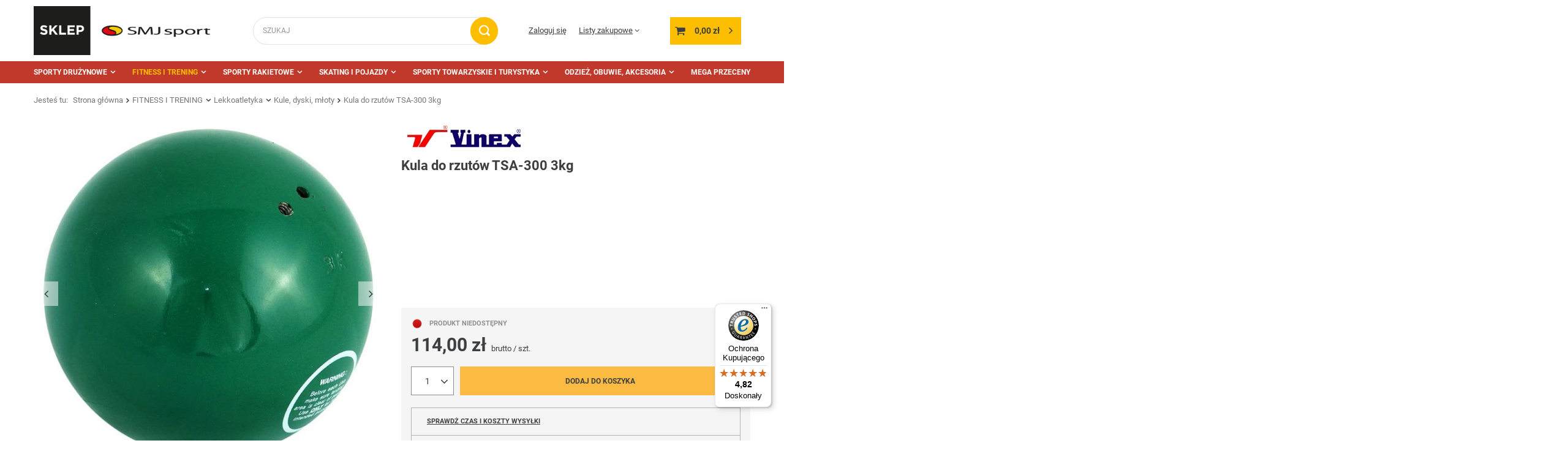

--- FILE ---
content_type: text/html; charset=utf-8
request_url: https://sklepsmjsport.pl/pl/products/kula-do-rzutow-tsa-300-3kg-8463.html
body_size: 20656
content:
<!DOCTYPE html>
<html lang="pl" class="--freeShipping --vat --gross " ><head><meta name='viewport' content='user-scalable=no, initial-scale = 1.0, maximum-scale = 1.0, width=device-width, viewport-fit=cover'/> <link rel="preload" crossorigin="anonymous" as="font" href="/gfx/standards/fontello.woff?v=2"><meta http-equiv="Content-Type" content="text/html; charset=utf-8"><meta http-equiv="X-UA-Compatible" content="IE=edge"><title>Kula do rzutów TSA-300 3kg  - SMJ Sport sklep sportowy</title><meta name="keywords" content=""><meta name="description" content="Kup Kula do rzutów TSA-300 3kg w najlepszej cenie 114,00 zł  w sklepie sportowym SMJ Sport."><link rel="icon" href="/gfx/pol/favicon.ico"><meta name="theme-color" content="#FBBA42"><meta name="msapplication-navbutton-color" content="#FBBA42"><meta name="apple-mobile-web-app-status-bar-style" content="#FBBA42"><link rel="preload stylesheet" as="style" href="/gfx/pol/style.css.gzip?r=1701790909"><script>var app_shop={urls:{prefix:'data="/gfx/'.replace('data="', '')+'pol/',graphql:'/graphql/v1/'},vars:{priceType:'gross',priceTypeVat:true,productDeliveryTimeAndAvailabilityWithBasket:false,geoipCountryCode:'US',},txt:{priceTypeText:' brutto',},fn:{},fnrun:{},files:[],graphql:{}};const getCookieByName=(name)=>{const value=`; ${document.cookie}`;const parts = value.split(`; ${name}=`);if(parts.length === 2) return parts.pop().split(';').shift();return false;};if(getCookieByName('freeeshipping_clicked')){document.documentElement.classList.remove('--freeShipping');}if(getCookieByName('rabateCode_clicked')){document.documentElement.classList.remove('--rabateCode');}</script><meta name="robots" content="index,follow"><meta name="rating" content="general"><meta name="Author" content="Sklep SMJ sport na bazie IdoSell (www.idosell.com/shop).">
<!-- Begin LoginOptions html -->

<style>
#client_new_social .service_item[data-name="service_Apple"]:before, 
#cookie_login_social_more .service_item[data-name="service_Apple"]:before,
.oscop_contact .oscop_login__service[data-service="Apple"]:before {
    display: block;
    height: 2.6rem;
    content: url('/gfx/standards/apple.svg?r=1743165583');
}
.oscop_contact .oscop_login__service[data-service="Apple"]:before {
    height: auto;
    transform: scale(0.8);
}
#client_new_social .service_item[data-name="service_Apple"]:has(img.service_icon):before,
#cookie_login_social_more .service_item[data-name="service_Apple"]:has(img.service_icon):before,
.oscop_contact .oscop_login__service[data-service="Apple"]:has(img.service_icon):before {
    display: none;
}
</style>

<!-- End LoginOptions html -->

<!-- Open Graph -->
<meta property="og:type" content="website"><meta property="og:url" content="https://sklepsmjsport.pl/pl/products/kula-do-rzutow-tsa-300-3kg-8463.html
"><meta property="og:title" content="Kula do rzutów TSA-300 3kg"><meta property="og:site_name" content="Sklep SMJ sport"><meta property="og:locale" content="pl_PL"><meta property="og:image" content="https://sklepsmjsport.pl/hpeciai/78115d9b46211a3f78b771afc53fe6e3/pol_pl_Kula-do-rzutow-TSA-300-3kg-8463_2.jpg"><meta property="og:image:width" content="604"><meta property="og:image:height" content="600"><link rel="manifest" href="https://sklepsmjsport.pl/data/include/pwa/3/manifest.json?t=3"><meta name="apple-mobile-web-app-capable" content="yes"><meta name="apple-mobile-web-app-status-bar-style" content="black"><meta name="apple-mobile-web-app-title" content="sklepsmjsport.pl"><link rel="apple-touch-icon" href="/data/include/pwa/3/icon-128.png"><link rel="apple-touch-startup-image" href="/data/include/pwa/3/logo-512.png" /><meta name="msapplication-TileImage" content="/data/include/pwa/3/icon-144.png"><meta name="msapplication-TileColor" content="#2F3BA2"><meta name="msapplication-starturl" content="/"><script type="application/javascript">var _adblock = true;</script><script async src="/data/include/advertising.js"></script><script type="application/javascript">var statusPWA = {
                online: {
                    txt: "Połączono z internetem",
                    bg: "#5fa341"
                },
                offline: {
                    txt: "Brak połączenia z internetem",
                    bg: "#eb5467"
                }
            }</script><script async type="application/javascript" src="/ajax/js/pwa_online_bar.js?v=1&r=6"></script><script type="application/javascript" src="/ajax/js/webpush_subscription.js?v=1&r=4"></script><script type="application/javascript">WebPushHandler.publicKey = 'BOQxpeBXAsOUJrWrQRQ/ybzvBAsK42gEOyBuTWrvjTsNfoeMRSW/ytaFePKfyl1hsyfvD5v23ZI5ycM/AbVxj9w=';WebPushHandler.version = '1';WebPushHandler.setPermissionValue();</script><script >
window.dataLayer = window.dataLayer || [];
window.gtag = function gtag() {
dataLayer.push(arguments);
}
gtag('consent', 'default', {
'ad_storage': 'denied',
'analytics_storage': 'denied',
'ad_personalization': 'denied',
'ad_user_data': 'denied',
'wait_for_update': 500
});

gtag('set', 'ads_data_redaction', true);
</script><script id="iaiscript_1" data-requirements="W10=" data-ga4_sel="ga4script">
window.iaiscript_1 = `<${'script'}  class='google_consent_mode_update'>
gtag('consent', 'update', {
'ad_storage': 'denied',
'analytics_storage': 'denied',
'ad_personalization': 'denied',
'ad_user_data': 'denied'
});
</${'script'}>`;
</script>
<!-- End Open Graph -->

<link rel="canonical" href="https://sklepsmjsport.pl/pl/products/kula-do-rzutow-tsa-300-3kg-8463.html" />

                <!-- Global site tag (gtag.js) -->
                <script  async src="https://www.googletagmanager.com/gtag/js?id=AW-739468867"></script>
                <script >
                    window.dataLayer = window.dataLayer || [];
                    window.gtag = function gtag(){dataLayer.push(arguments);}
                    gtag('js', new Date());
                    
                    gtag('config', 'AW-739468867', {"allow_enhanced_conversions":true});

                </script>
                <link rel="stylesheet" type="text/css" href="/data/designs/62a1d4ed0a8d32.72235777_9/gfx/pol/custom.css.gzip?r=1701790955">
<!-- Begin additional html or js -->


<!--4|3|2-->
<style>#client_cards {display: none}</style>
<!--5|3|3-->
<style>#points_login {display: none;</style>
<!--6|3|2-->
<style>#products_login width:100%;</style>
<!--13|3|7-->
<script>
  !function(f,b,e,v,n,t,s)
  {if(f.fbq)return;n=f.fbq=function(){n.callMethod?
  n.callMethod.apply(n,arguments):n.queue.push(arguments)};
  if(!f._fbq)f._fbq=n;n.push=n;n.loaded=!0;n.version='2.0';
  n.queue=[];t=b.createElement(e);t.async=!0;
  t.src=v;s=b.getElementsByTagName(e)[0];
  s.parentNode.insertBefore(t,s)}(window, document,'script',
  'https://connect.facebook.net/en_US/fbevents.js');
  fbq('init', '389141304805230');
  fbq('track', 'PageView');
</script>
<noscript><img height="1" width="1" style="display:none"
  src="https://www.facebook.com/tr?id=389141304805230&ev=PageView&noscript=1"
/></noscript>


<!-- End additional html or js -->
<script>(function(w,d,s,i,dl){w._ceneo = w._ceneo || function () {
w._ceneo.e = w._ceneo.e || []; w._ceneo.e.push(arguments); };
w._ceneo.e = w._ceneo.e || [];dl=dl===undefined?"dataLayer":dl;
const f = d.getElementsByTagName(s)[0], j = d.createElement(s); j.defer = true;
j.src = "https://ssl.ceneo.pl/ct/v5/script.js?accountGuid=" + i + "&t=" +
Date.now() + (dl ? "&dl=" + dl : ""); f.parentNode.insertBefore(j, f);
})(window, document, "script", "b85b6849-886e-4f05-8afe-98c6fe6bb979");</script>
                <script>
                if (window.ApplePaySession && window.ApplePaySession.canMakePayments()) {
                    var applePayAvailabilityExpires = new Date();
                    applePayAvailabilityExpires.setTime(applePayAvailabilityExpires.getTime() + 2592000000); //30 days
                    document.cookie = 'applePayAvailability=yes; expires=' + applePayAvailabilityExpires.toUTCString() + '; path=/;secure;'
                    var scriptAppleJs = document.createElement('script');
                    scriptAppleJs.src = "/ajax/js/apple.js?v=3";
                    if (document.readyState === "interactive" || document.readyState === "complete") {
                          document.body.append(scriptAppleJs);
                    } else {
                        document.addEventListener("DOMContentLoaded", () => {
                            document.body.append(scriptAppleJs);
                        });  
                    }
                } else {
                    document.cookie = 'applePayAvailability=no; path=/;secure;'
                }
                </script>
                                <script>
                var listenerFn = function(event) {
                    if (event.origin !== "https://payment.idosell.com")
                        return;
                    
                    var isString = (typeof event.data === 'string' || event.data instanceof String);
                    if (!isString) return;
                    try {
                        var eventData = JSON.parse(event.data);
                    } catch (e) {
                        return;
                    }
                    if (!eventData) { return; }                                            
                    if (eventData.isError) { return; }
                    if (eventData.action != 'isReadyToPay') {return; }
                    
                    if (eventData.result.result && eventData.result.paymentMethodPresent) {
                        var googlePayAvailabilityExpires = new Date();
                        googlePayAvailabilityExpires.setTime(googlePayAvailabilityExpires.getTime() + 2592000000); //30 days
                        document.cookie = 'googlePayAvailability=yes; expires=' + googlePayAvailabilityExpires.toUTCString() + '; path=/;secure;'
                    } else {
                        document.cookie = 'googlePayAvailability=no; path=/;secure;'
                    }                                            
                }     
                if (!window.isAdded)
                {                                        
                    if (window.oldListener != null) {
                         window.removeEventListener('message', window.oldListener);
                    }                        
                    window.addEventListener('message', listenerFn);
                    window.oldListener = listenerFn;                                      
                       
                    const iframe = document.createElement('iframe');
                    iframe.src = "https://payment.idosell.com/assets/html/checkGooglePayAvailability.html?origin=https%3A%2F%2Fsklepsmjsport.pl";
                    iframe.style.display = 'none';                                            

                    if (document.readyState === "interactive" || document.readyState === "complete") {
                          if (!window.isAdded) {
                              window.isAdded = true;
                              document.body.append(iframe);
                          }
                    } else {
                        document.addEventListener("DOMContentLoaded", () => {
                            if (!window.isAdded) {
                              window.isAdded = true;
                              document.body.append(iframe);
                          }
                        });  
                    }  
                }
                </script>
                <script>let paypalDate = new Date();
                    paypalDate.setTime(paypalDate.getTime() + 86400000);
                    document.cookie = 'payPalAvailability_PLN=-1; expires=' + paypalDate.getTime() + '; path=/; secure';
                </script><script src="/data/gzipFile/expressCheckout.js.gz"></script><link rel="preload" as="image" href="/hpeciai/d09c7057b9dd6c6a2e180932556f8fc4/pol_pm_Kula-do-rzutow-TSA-300-3kg-8463_2.jpg"><style>
							#photos_slider[data-skeleton] .photos__link:before {
								padding-top: calc(600/604* 100%);
							}
							@media (min-width: 979px) {.photos__slider[data-skeleton] .photos__figure:not(.--nav):first-child .photos__link {
								max-height: 600px;
							}}
						</style></head><body><div id="container" class="projector_page container max-width-1200"><header class=" commercial_banner"><script class="ajaxLoad">
                app_shop.vars.vat_registered = "true";
                app_shop.vars.currency_format = "###,##0.00";
                
                    app_shop.vars.currency_before_value = false;
                
                    app_shop.vars.currency_space = true;
                
                app_shop.vars.symbol = "zł";
                app_shop.vars.id= "PLN";
                app_shop.vars.baseurl = "http://sklepsmjsport.pl/";
                app_shop.vars.sslurl= "https://sklepsmjsport.pl/";
                app_shop.vars.curr_url= "%2Fpl%2Fproducts%2Fkula-do-rzutow-tsa-300-3kg-8463.html";
                

                var currency_decimal_separator = ',';
                var currency_grouping_separator = ' ';

                
                    app_shop.vars.blacklist_extension = ["exe","com","swf","js","php"];
                
                    app_shop.vars.blacklist_mime = ["application/javascript","application/octet-stream","message/http","text/javascript","application/x-deb","application/x-javascript","application/x-shockwave-flash","application/x-msdownload"];
                
                    app_shop.urls.contact = "/pl/contact.html";
                </script><div id="viewType" style="display:none"></div><div id="logo" class="d-flex align-items-center" data-bg="/data/gfx/mask/pol/top_3_big.png"><a href="/" target="_self"><img src="/data/gfx/mask/pol/logo_3_big.png" alt="smjsport sklep sportowy" width="415" height="109"></a></div><form action="https://sklepsmjsport.pl/pl/search.html" method="get" id="menu_search" class="menu_search"><a href="#showSearchForm" class="menu_search__mobile"></a><div class="menu_search__block"><div class="menu_search__item --input"><input class="menu_search__input" type="text" name="text" autocomplete="off" placeholder="SZUKAJ"><button class="menu_search__submit" type="submit"></button></div><div class="menu_search__item --results search_result"></div></div></form><div id="menu_settings" class="align-items-center justify-content-center justify-content-lg-end"><div id="menu_additional"><a class="account_link" href="https://sklepsmjsport.pl/pl/login.html">Zaloguj się</a><div class="shopping_list_top" data-empty="true"><a href="https://sklepsmjsport.pl/pl/shoppinglist" class="wishlist_link slt_link">Listy zakupowe</a><div class="slt_lists"><ul class="slt_lists__nav"><li class="slt_lists__nav_item" data-list_skeleton="true" data-list_id="true" data-shared="true"><a class="slt_lists__nav_link" data-list_href="true"><span class="slt_lists__nav_name" data-list_name="true"></span><span class="slt_lists__count" data-list_count="true">0</span></a></li></ul><span class="slt_lists__empty">Dodaj do nich produkty, które lubisz i chcesz kupić później.</span></div></div></div></div><div class="shopping_list_top_mobile d-none" data-empty="true"><a href="https://sklepsmjsport.pl/pl/shoppinglist" class="sltm_link"></a></div><div class="sl_choose sl_dialog"><div class="sl_choose__wrapper sl_dialog__wrapper"><div class="sl_choose__item --top sl_dialog_close mb-2"><strong class="sl_choose__label">Zapisz na liście zakupowej</strong></div><div class="sl_choose__item --lists" data-empty="true"><div class="sl_choose__list f-group --radio m-0 d-md-flex align-items-md-center justify-content-md-between" data-list_skeleton="true" data-list_id="true" data-shared="true"><input type="radio" name="add" class="sl_choose__input f-control" id="slChooseRadioSelect" data-list_position="true"><label for="slChooseRadioSelect" class="sl_choose__group_label f-label py-4" data-list_position="true"><span class="sl_choose__sub d-flex align-items-center"><span class="sl_choose__name" data-list_name="true"></span><span class="sl_choose__count" data-list_count="true">0</span></span></label><button type="button" class="sl_choose__button --desktop btn --solid">Zapisz</button></div></div><div class="sl_choose__item --create sl_create mt-4"><a href="#new" class="sl_create__link  align-items-center">Stwórz nową listę zakupową</a><form class="sl_create__form align-items-center"><div class="sl_create__group f-group --small mb-0"><input type="text" class="sl_create__input f-control" required="required"><label class="sl_create__label f-label">Nazwa nowej listy</label></div><button type="submit" class="sl_create__button btn --solid ml-2 ml-md-3">Utwórz listę</button></form></div><div class="sl_choose__item --mobile mt-4 d-flex justify-content-center d-md-none"><button class="sl_choose__button --mobile btn --solid --large">Zapisz</button></div></div></div><div id="menu_basket" class="topBasket"><a class="topBasket__sub" href="/basketedit.php"><span class="badge badge-info"></span><strong class="topBasket__price" style="display: none;">0,00 zł</strong></a><div class="topBasket__details --products" style="display: none;"><div class="topBasket__block --labels"><label class="topBasket__item --name">Produkt</label><label class="topBasket__item --sum">Ilość</label><label class="topBasket__item --prices">Cena</label></div><div class="topBasket__block --products"></div><div class="topBasket__block --oneclick topBasket_oneclick" data-lang="pol"><div class="topBasket_oneclick__label"><span class="topBasket_oneclick__text --fast">Szybkie zakupy <strong>1-Click</strong></span><span class="topBasket_oneclick__text --registration"> (bez rejestracji)</span></div><div class="topBasket_oneclick__items"><span class="topBasket_oneclick__item --googlePay" title="Google Pay"><img class="topBasket_oneclick__icon" src="/panel/gfx/payment_forms/237.png" alt="Google Pay"></span></div></div></div><div class="topBasket__details --shipping" style="display: none;"><span class="topBasket__name">Koszt dostawy od</span><span id="shipppingCost"></span></div><script>
						app_shop.vars.cache_html = true;
					</script></div><nav id="menu_categories" class="wide"><button type="button" class="navbar-toggler"><i class="icon-reorder"></i></button><div class="navbar-collapse" id="menu_navbar"><ul class="navbar-nav mx-md-n2"><li class="nav-item"><a  href="/pl/menu/sporty-druzynowe-3357.html" target="_self" title="SPORTY DRUŻYNOWE" class="nav-link" >SPORTY DRUŻYNOWE</a><ul class="navbar-subnav"><li class="nav-item"><a class="nav-link" href="/pl/menu/pilka-nozna-3382.html" target="_self">Piłka nożna</a><ul class="navbar-subsubnav"><li class="nav-item"><a class="nav-link" href="/pl/menu/odziez-pilkarska-3384.html" target="_self">Odzież piłkarska</a></li><li class="nav-item"><a class="nav-link" href="/pl/menu/pilki-do-pilki-noznej-3391.html" target="_self">Piłki do piłki nożnej</a></li></ul></li><li class="nav-item"><a class="nav-link" href="/pl/menu/siatkowka-3408.html" target="_self">Siatkówka</a><ul class="navbar-subsubnav"><li class="nav-item"><a class="nav-link" href="/pl/menu/odziez-siatkarska-3409.html" target="_self">Odzież siatkarska</a></li><li class="nav-item"><a class="nav-link" href="/pl/menu/pilki-do-siatkowki-3411.html" target="_self">Piłki do siatkówki</a></li><li class="nav-item"><a class="nav-link" href="/pl/menu/skarpety-siatkarskie-3415.html" target="_self">Skarpety siatkarskie</a></li></ul></li><li class="nav-item"><a class="nav-link" href="/pl/menu/koszykowka-3398.html" target="_self">Koszykówka</a><ul class="navbar-subsubnav"><li class="nav-item"><a class="nav-link" href="/pl/menu/pilki-do-koszykowki-3401.html" target="_self">Piłki do koszykówki</a></li><li class="nav-item"><a class="nav-link" href="/pl/menu/kosze-i-tablice-do-koszykowki-4403.html" target="_self">Kosze i tablice do koszykówki</a></li></ul></li><li class="nav-item"><a class="nav-link" href="/pl/menu/pilka-reczna-3402.html" target="_self">Piłka ręczna</a><ul class="navbar-subsubnav"><li class="nav-item"><a class="nav-link" href="/pl/menu/akcesoria-do-pilki-recznej-3403.html" target="_self">Akcesoria do piłki ręcznej</a></li><li class="nav-item"><a class="nav-link" href="/pl/menu/pilki-do-pilki-recznej-3404.html" target="_self">Piłki do piłki ręcznej</a></li></ul></li><li class="nav-item"><a class="nav-link" href="/pl/menu/inne-gry-zespolowe-4477.html" target="_self">Inne gry zespołowe</a><ul class="navbar-subsubnav"><li class="nav-item"><a class="nav-link" href="/pl/menu/football-amerykanski-3393.html" target="_self">Football amerykański</a></li><li class="nav-item"><a class="nav-link" href="/pl/menu/rugby-3406.html" target="_self">Rugby</a></li><li class="nav-item"><a class="nav-link" href="/pl/menu/unihokej-3418.html" target="_self">Unihokej</a></li></ul></li><li class="nav-item"><a class="nav-link" href="/pl/menu/akcesoria-trenerskie-i-sedziowskie-3358.html" target="_self">Akcesoria trenerskie i sędziowskie</a><ul class="navbar-subsubnav"><li class="nav-item"><a class="nav-link" href="/pl/menu/gwizdki-3375.html" target="_self">Gwizdki</a></li><li class="nav-item"><a class="nav-link" href="/pl/menu/kartki-sedziowskie-3612.html" target="_self">Kartki sędziowskie</a></li><li class="nav-item"><a class="nav-link" href="/pl/menu/podstawki-3758.html" target="_self">Podstawki</a></li><li class="nav-item"><a class="nav-link" href="/pl/menu/pompki-reczne-3360.html" target="_self">Pompki ręczne</a></li><li class="nav-item"><a class="nav-link" href="/pl/menu/stopery-3368.html" target="_self">Stopery</a></li><li class="nav-item"><a class="nav-link" href="/pl/menu/tablice-taktyczne-3372.html" target="_self">Tablice taktyczne</a></li><li class="nav-item"><a class="nav-link" href="/pl/menu/torby-wozki-siatki-i-regaly-na-pilki-3377.html" target="_self">Torby, wózki, siatki i regały na piłki</a></li></ul></li><li class="nav-item"><a class="nav-link" href="/pl/menu/sprzet-treningowy-4476.html" target="_self">Sprzęt treningowy</a><ul class="navbar-subsubnav"><li class="nav-item"><a class="nav-link" href="/pl/menu/bramki-treningowe-mury-manekiny-3380.html" target="_self">Bramki treningowe, mury, manekiny</a></li><li class="nav-item"><a class="nav-link" href="/pl/menu/choragiewki-3611.html" target="_self">Chorągiewki</a></li><li class="nav-item"><a class="nav-link" href="/pl/menu/drabinki-treningowe-3378.html" target="_self">Drabinki treningowe</a></li><li class="nav-item"><a class="nav-link" href="https://sklepsmjsport.pl/pl/menu/pacholki-i-znaczniki-3501.html" target="_self">Pachołki i znaczniki</a></li><li class="nav-item"><a class="nav-link" href="https://sklepsmjsport.pl/pl/menu/plotki-poprzeczki-tyczki-slalomowe-3488.html" target="_self">Płotki, poprzeczki, tyczki slalomowe</a></li><li class="nav-item"><a class="nav-link" href="/pl/menu/znaczniki-treningowe-3363.html" target="_self">Znaczniki treningowe</a></li></ul></li></ul></li><li class="nav-item active"><a  href="/pl/menu/fitness-i-trening-3454.html" target="_self" title="FITNESS I TRENING" class="nav-link active" >FITNESS I TRENING</a><ul class="navbar-subnav"><li class="nav-item"><a class="nav-link" href="/pl/menu/fitness-3455.html" target="_self">Fitness</a><ul class="navbar-subsubnav more"><li class="nav-item"><a class="nav-link" href="/pl/menu/gumy-i-tasmy-oporowe-3696.html" target="_self">Gumy i taśmy oporowe</a></li><li class="nav-item"><a class="nav-link" href="/pl/menu/hantle-kettle-obciazniki-3467.html" target="_self">Hantle, kettle, obciążniki</a></li><li class="nav-item"><a class="nav-link" href="/pl/menu/hula-hop-3476.html" target="_self">Hula-hop</a></li><li class="nav-item"><a class="nav-link" href="/pl/menu/maty-do-akupresury-3817.html" target="_self">Maty do akupresury</a></li><li class="nav-item"><a class="nav-link" href="/pl/menu/maty-do-cwiczen-3475.html" target="_self">Maty do ćwiczeń</a></li><li class="nav-item"><a class="nav-link" href="/pl/menu/pilki-gimnastyczne-3473.html" target="_self">Piłki gimnastyczne</a></li><li class="nav-item"><a class="nav-link" href="https://sklepsmjsport.pl/pl/menu/pilki-lekarskie-3500.html" target="_self">Piłki lekarskie</a></li><li class="nav-item"><a class="nav-link" href="/pl/menu/podkladki-bloki-paski-3458.html" target="_self">Podkładki, bloki, paski</a></li><li class="nav-item"><a class="nav-link" href="/pl/menu/rekawiczki-fitnessowe-3471.html" target="_self">Rękawiczki fitnessowe</a></li><li class="nav-item"><a class="nav-link" href="/pl/menu/rownowaznie-do-cwiczen-3470.html" target="_self">Równoważnie do ćwiczeń</a></li><li class="nav-item"><a class="nav-link" href="/pl/menu/skakanki-3468.html" target="_self">Skakanki</a></li><li class="nav-item"><a class="nav-link" href="/pl/menu/sprzet-do-cwiczen-kalistenicznych-3466.html" target="_self">Sprzęt do ćwiczeń kalistenicznych</a></li><li class="nav-item"><a class="nav-link" href="/pl/menu/walki-i-rollery-3460.html" target="_self">Wałki i rollery</a></li><li class="nav-item display-all more"><a href="##" class="nav-link display-all" txt_alt="- zwiń">
																		+ rozwiń
																	</a></li></ul></li><li class="nav-item"><a class="nav-link" href="/pl/menu/gimnastyka-i-animacja-3478.html" target="_self">Gimnastyka i animacja</a><ul class="navbar-subsubnav"><li class="nav-item"><a class="nav-link" href="/pl/menu/balans-rownowaga-koordynacja-3485.html" target="_self">Balans, równowaga, koordynacja</a></li><li class="nav-item"><a class="nav-link" href="/pl/menu/chusty-animacyjne-3482.html" target="_self">Chusty animacyjne</a></li><li class="nav-item"><a class="nav-link" href="https://sklepsmjsport.pl/pl/menu/gry-i-zabawy-zrecznosciowe-3446.html" target="_self">Gry i zabawy zręcznościowe</a></li><li class="nav-item"><a class="nav-link" href="/pl/menu/gumy-i-skakanki-3610.html" target="_self">Gumy i skakanki</a></li><li class="nav-item"><a class="nav-link" href="/pl/menu/pilki-piankowe-i-gumowe-3479.html" target="_self">Piłki piankowe i gumowe</a></li><li class="nav-item"><a class="nav-link" href="/pl/menu/przeszkody-i-znaczniki-pola-3484.html" target="_self">Przeszkody i znaczniki pola</a></li><li class="nav-item"><a class="nav-link" href="/pl/menu/woreczki-gimnastyczne-3480.html" target="_self">Woreczki gimnastyczne</a></li><li class="nav-item"><a class="nav-link" href="/pl/menu/szarfy-gimnastyczne-3693.html" target="_self">Szarfy gimnastyczne</a></li></ul></li><li class="nav-item active"><a class="nav-link active" href="/pl/menu/lekkoatletyka-3487.html" target="_self">Lekkoatletyka</a><ul class="navbar-subsubnav"><li class="nav-item"><a class="nav-link" href="https://sklepsmjsport.pl/pl/menu/buty-do-biegania-3342.html" target="_self">Buty do biegania</a></li><li class="nav-item"><a class="nav-link" href="/pl/menu/bloki-startowe-3494.html" target="_self">Bloki startowe</a></li><li class="nav-item active"><a class="nav-link active" href="/pl/menu/kule-dyski-mloty-3493.html" target="_self">Kule, dyski, młoty</a></li><li class="nav-item"><a class="nav-link" href="/pl/menu/pacholki-i-znaczniki-3501.html" target="_self">Pachołki i znaczniki</a></li><li class="nav-item"><a class="nav-link" href="/pl/menu/paleczki-sztafetowe-3492.html" target="_self">Pałeczki sztafetowe</a></li><li class="nav-item"><a class="nav-link" href="/pl/menu/pilki-lekarskie-3500.html" target="_self">Piłki lekarskie</a></li><li class="nav-item"><a class="nav-link" href="/pl/menu/plotki-poprzeczki-tyczki-slalomowe-3488.html" target="_self">Płotki, poprzeczki, tyczki slalomowe</a></li><li class="nav-item"><a class="nav-link" href="https://sklepsmjsport.pl/pl/menu/woreczki-gimnastyczne-3480.html" target="_self">Woreczki gimnastyczne</a></li></ul></li><li class="nav-item"><a class="nav-link" href="/pl/menu/plywanie-i-nurkowanie-3581.html" target="_self">Pływanie i nurkowanie</a><ul class="navbar-subsubnav"><li class="nav-item"><a class="nav-link" href="/pl/menu/przedmioty-do-wylawiania-3591.html" target="_self">Przedmioty do wyławiania</a></li></ul></li><li class="nav-item"><a class="nav-link" href="/pl/menu/sporty-walki-3574.html" target="_self">Sporty walki</a><ul class="navbar-subsubnav"><li class="nav-item"><a class="nav-link" href="/pl/menu/kimona-i-pasy-3579.html" target="_self">Kimona i pasy</a></li><li class="nav-item"><a class="nav-link" href="/pl/menu/rekawice-do-sportow-walki-3576.html" target="_self">Rękawice do sportów walki</a></li></ul></li></ul></li><li class="nav-item"><a  href="/pl/menu/sporty-rakietowe-3509.html" target="_self" title="SPORTY RAKIETOWE" class="nav-link" >SPORTY RAKIETOWE</a><ul class="navbar-subnav"><li class="nav-item"><a class="nav-link" href="/pl/menu/badminton-3518.html" target="_self">Badminton</a><ul class="navbar-subsubnav"><li class="nav-item"><a class="nav-link" href="/pl/menu/lotki-do-badmintona-3519.html" target="_self">Lotki do badmintona</a></li><li class="nav-item"><a class="nav-link" href="/pl/menu/rakiety-do-badmintona-3520.html" target="_self">Rakiety do badmintona</a></li><li class="nav-item"><a class="nav-link" href="/pl/menu/zestawy-do-badmintona-3521.html" target="_self">Zestawy do badmintona</a></li></ul></li><li class="nav-item"><a class="nav-link" href="/pl/menu/tenis-stolowy-ping-pong-3522.html" target="_self">Tenis stołowy - ping pong</a><ul class="navbar-subsubnav"><li class="nav-item"><a class="nav-link" href="/pl/menu/pileczki-do-ping-ponga-3524.html" target="_self">Piłeczki do ping ponga</a></li><li class="nav-item"><a class="nav-link" href="/pl/menu/rakietki-do-ping-ponga-3525.html" target="_self">Rakietki do ping ponga</a></li><li class="nav-item"><a class="nav-link" href="/pl/menu/stoly-ping-pongowe-3526.html" target="_self">Stoły ping pongowe</a></li><li class="nav-item"><a class="nav-link" href="/pl/menu/siatki-pokrowce-3523.html" target="_self">Siatki, pokrowce</a></li></ul></li><li class="nav-item"><a class="nav-link" href="/pl/menu/tenis-ziemny-3527.html" target="_self">Tenis ziemny</a><ul class="navbar-subsubnav"><li class="nav-item"><a class="nav-link" href="/pl/menu/pilki-tenisowe-3547.html" target="_self">Piłki tenisowe</a></li><li class="nav-item"><a class="nav-link" href="/pl/menu/rakiety-juniorskie-3545.html" target="_self">Rakiety juniorskie</a></li></ul></li></ul></li><li class="nav-item"><a  href="/pl/menu/skating-i-pojazdy-3552.html" target="_self" title="SKATING I POJAZDY" class="nav-link" >SKATING I POJAZDY</a><ul class="navbar-subnav"><li class="nav-item"><a class="nav-link" href="/pl/menu/hulajnogi-4479.html" target="_self">Hulajnogi</a><ul class="navbar-subsubnav"><li class="nav-item"><a class="nav-link" href="/pl/menu/hulajnogi-2-kolowe-3691.html" target="_self">Hulajnogi 2 kołowe</a></li><li class="nav-item"><a class="nav-link" href="/pl/menu/hulajnogi-3-kolowe-3697.html" target="_self">Hulajnogi 3 kołowe</a></li><li class="nav-item"><a class="nav-link" href="/pl/menu/hulajnogi-miejskie-3692.html" target="_self">Hulajnogi miejskie</a></li><li class="nav-item"><a class="nav-link" href="/pl/menu/hulajnogi-wyczynowe-3573.html" target="_self">Hulajnogi wyczynowe</a></li></ul></li><li class="nav-item"><a class="nav-link" href="/pl/menu/deskorolki-4478.html" target="_self">Deskorolki</a><ul class="navbar-subsubnav"><li class="nav-item"><a class="nav-link" href="/pl/menu/deskorolki-3569.html" target="_self">Deskorolki</a></li><li class="nav-item"><a class="nav-link" href="/pl/menu/deskorolki-fiszki-3568.html" target="_self">Deskorolki fiszki</a></li><li class="nav-item"><a class="nav-link" href="/pl/menu/longboardy-3567.html" target="_self">Longboardy</a></li></ul></li><li class="nav-item"><a class="nav-link" href="/pl/menu/rolki-i-wrotki-4480.html" target="_self">Rolki i wrotki</a><ul class="navbar-subsubnav"><li class="nav-item"><a class="nav-link" href="/pl/menu/rolki-dla-doroslych-3559.html" target="_self">Rolki dla dorosłych</a></li><li class="nav-item"><a class="nav-link" href="/pl/menu/rolki-2w1-i-3w1-3561.html" target="_self">Rolki 2w1 i 3w1</a></li><li class="nav-item"><a class="nav-link" href="/pl/menu/rolki-regulowane-3560.html" target="_self">Rolki regulowane</a></li><li class="nav-item"><a class="nav-link" href="/pl/menu/wrotki-3558.html" target="_self">Wrotki</a></li></ul></li><li class="nav-item"><a class="nav-link" href="/pl/menu/lyzwy-3593.html" target="_self">Łyżwy</a><ul class="navbar-subsubnav"><li class="nav-item"><a class="nav-link" href="/pl/menu/lyzwy-figurowe-3602.html" target="_self">Łyżwy figurowe</a></li><li class="nav-item"><a class="nav-link" href="/pl/menu/lyzwy-regulowane-3604.html" target="_self">Łyżwy regulowane</a></li></ul></li><li class="nav-item"><a class="nav-link" href="/pl/menu/rowerki-dla-dzieci-4481.html" target="_self">Rowerki dla dzieci</a><ul class="navbar-subsubnav"><li class="nav-item"><a class="nav-link" href="/pl/menu/rowerki-trojkolowe-4487.html" target="_self">Rowerki trójkołowe</a></li><li class="nav-item"><a class="nav-link" href="/pl/menu/rowerki-biegowe-4488.html" target="_self">Rowerki biegowe</a></li><li class="nav-item"><a class="nav-link" href="/pl/menu/pojazdy-wielofunkcyjne-4489.html" target="_self">Pojazdy wielofunkcyjne</a></li></ul></li><li class="nav-item"><a class="nav-link" href="/pl/menu/akcesoria-skateboardowe-3564.html" target="_self">Akcesoria skateboardowe</a><ul class="navbar-subsubnav"><li class="nav-item"><a class="nav-link" href="/pl/menu/kaski-i-ochraniacze-3572.html" target="_self">Kaski i ochraniacze</a></li><li class="nav-item"><a class="nav-link" href="/pl/menu/lampki-i-dzwonki-4485.html" target="_self">Lampki i dzwonki</a></li><li class="nav-item"><a class="nav-link" href="/pl/menu/torby-i-plecaki-4483.html" target="_self">Torby i plecaki</a></li><li class="nav-item"><a class="nav-link" href="/pl/menu/zabezpieczenia-4484.html" target="_self">Zabezpieczenia</a></li></ul></li><li class="nav-item"><a class="nav-link" href="/pl/menu/czesci-zamienne-3571.html" target="_self">Części zamienne</a><ul class="navbar-subsubnav"><li class="nav-item"><a class="nav-link" href="/pl/menu/kolka-3614.html" target="_self">Kółka</a></li><li class="nav-item"><a class="nav-link" href="/pl/menu/lozyska-3615.html" target="_self">Łożyska</a></li><li class="nav-item"><a class="nav-link" href="/pl/menu/raczki-do-kierownicy-4486.html" target="_self">Rączki do kierownicy</a></li><li class="nav-item"><a class="nav-link" href="/pl/menu/sruby-podkladki-i-inne-3616.html" target="_self">Śruby, podkładki i inne</a></li></ul></li><li class="nav-item empty"><a class="nav-link" href="/pl/menu/wozki-spacerowe-5273.html" target="_self">Wózki spacerowe</a></li></ul></li><li class="nav-item"><a  href="/pl/menu/sporty-towarzyskie-i-turystyka-3441.html" target="_self" title="SPORTY TOWARZYSKIE I TURYSTYKA" class="nav-link" >SPORTY TOWARZYSKIE I TURYSTYKA</a><ul class="navbar-subnav"><li class="nav-item"><a class="nav-link" href="/pl/menu/dart-4270.html" target="_self">Dart</a><ul class="navbar-subsubnav more"><li class="nav-item"><a class="nav-link" href="/pl/menu/rzutki-softip-4271.html" target="_self">Rzutki SOFTIP</a></li><li class="nav-item"><a class="nav-link" href="/pl/menu/rzutki-steeltip-4272.html" target="_self">Rzutki STEELTIP</a></li><li class="nav-item"><a class="nav-link" href="/pl/menu/piorka-4273.html" target="_self">Piórka</a></li><li class="nav-item"><a class="nav-link" href="/pl/menu/shafty-4274.html" target="_self">Shafty</a></li><li class="nav-item"><a class="nav-link" href="/pl/menu/koncowki-do-rzutek-4275.html" target="_self">Końcówki do rzutek</a></li><li class="nav-item"><a class="nav-link" href="/pl/menu/pokrowce-na-rzutki-4276.html" target="_self">Pokrowce na rzutki</a></li><li class="nav-item"><a class="nav-link" href="/pl/menu/akcesoria-i-dodatki-4277.html" target="_self">Akcesoria i dodatki</a></li><li class="nav-item"><a class="nav-link" href="/pl/menu/zestawy-akcesoriow-4278.html" target="_self">Zestawy akcesoriów</a></li><li class="nav-item"><a class="nav-link" href="/pl/menu/tarcze-sizalowe-i-papierowe-4279.html" target="_self">Tarcze sizalowe i papierowe</a></li><li class="nav-item"><a class="nav-link" href="/pl/menu/szafki-i-oslony-na-tarcze-4281.html" target="_self">Szafki i osłony na tarcze</a></li><li class="nav-item"><a class="nav-link" href="/pl/menu/odziez-darterska-4282.html" target="_self">Odzież darterska</a></li><li class="nav-item display-all more"><a href="##" class="nav-link display-all" txt_alt="- zwiń">
																		+ rozwiń
																	</a></li></ul></li><li class="nav-item"><a class="nav-link" href="/pl/menu/turystyka-i-wypoczynek-3424.html" target="_self">Turystyka i wypoczynek</a><ul class="navbar-subsubnav"><li class="nav-item"><a class="nav-link" href="/pl/menu/nordic-walking-trekking-3426.html" target="_self">Nordic walking, trekking</a></li></ul></li><li class="nav-item"><a class="nav-link" href="/pl/menu/gry-i-zabawy-3446.html" target="_self">Gry i zabawy</a><ul class="navbar-subsubnav"><li class="nav-item"><a class="nav-link" href="/pl/menu/ringo-3694.html" target="_self">Ringo</a></li><li class="nav-item"><a class="nav-link" href="/pl/menu/golf-3451.html" target="_self">Golf</a></li><li class="nav-item"><a class="nav-link" href="/pl/menu/pilki-soft-3448.html" target="_self">Piłki soft</a></li></ul></li></ul></li><li class="nav-item"><a  href="/pl/menu/odziez-obuwie-akcesoria-3312.html" target="_self" title="ODZIEŻ, OBUWIE, AKCESORIA" class="nav-link" >ODZIEŻ, OBUWIE, AKCESORIA</a><ul class="navbar-subnav"><li class="nav-item"><a class="nav-link" href="/pl/menu/odziez-sportowa-3314.html" target="_self">Odzież sportowa</a><ul class="navbar-subsubnav"><li class="nav-item"><a class="nav-link" href="/pl/menu/spodnie-i-spodenki-sportowe-3338.html" target="_self">Spodnie i spodenki sportowe</a></li></ul></li><li class="nav-item"><a class="nav-link" href="/pl/menu/akcesoria-odziezowe-5001.html" target="_self">Akcesoria odzieżowe</a><ul class="navbar-subsubnav"><li class="nav-item"><a class="nav-link" href="/pl/menu/kominy-3330.html" target="_self">Kominy</a></li><li class="nav-item"><a class="nav-link" href="/pl/menu/maseczki-ochronne-4432.html" target="_self">Maseczki ochronne</a></li></ul></li></ul></li><li class="nav-item"><a  href="https://sklepsmjsport.pl/pl/discounts/przecena.html" target="_self" title="MEGA PRZECENY" class="nav-link" >MEGA PRZECENY</a></li></ul></div></nav><div id="breadcrumbs" class="breadcrumbs"><div class="back_button"><button id="back_button"><i class="icon-angle-left"></i> Wstecz</button></div><div class="list_wrapper"><ol><li><span>Jesteś tu:  </span></li><li class="bc-main"><span><a href="/">Strona główna</a></span></li><li class="category bc-item-1 --more"><a class="category" href="/pl/menu/fitness-i-trening-3454.html">FITNESS I TRENING</a><ul class="breadcrumbs__sub"><li class="breadcrumbs__item"><a class="breadcrumbs__link --link" href="/pl/menu/fitness-3455.html">Fitness</a></li><li class="breadcrumbs__item"><a class="breadcrumbs__link --link" href="/pl/menu/gimnastyka-i-animacja-3478.html">Gimnastyka i animacja</a></li><li class="breadcrumbs__item"><a class="breadcrumbs__link --link" href="/pl/menu/lekkoatletyka-3487.html">Lekkoatletyka</a></li><li class="breadcrumbs__item"><a class="breadcrumbs__link --link" href="/pl/menu/plywanie-i-nurkowanie-3581.html">Pływanie i nurkowanie</a></li><li class="breadcrumbs__item"><a class="breadcrumbs__link --link" href="/pl/menu/sporty-walki-3574.html">Sporty walki</a></li></ul></li><li class="category bc-item-2 --more"><a class="category" href="/pl/menu/lekkoatletyka-3487.html">Lekkoatletyka</a><ul class="breadcrumbs__sub"><li class="breadcrumbs__item"><a class="breadcrumbs__link --link" href="https://sklepsmjsport.pl/pl/menu/buty-do-biegania-3342.html">Buty do biegania</a></li><li class="breadcrumbs__item"><a class="breadcrumbs__link --link" href="/pl/menu/bloki-startowe-3494.html">Bloki startowe</a></li><li class="breadcrumbs__item"><a class="breadcrumbs__link --link" href="/pl/menu/kule-dyski-mloty-3493.html">Kule, dyski, młoty</a></li><li class="breadcrumbs__item"><a class="breadcrumbs__link --link" href="/pl/menu/pacholki-i-znaczniki-3501.html">Pachołki i znaczniki</a></li><li class="breadcrumbs__item"><a class="breadcrumbs__link --link" href="/pl/menu/paleczki-sztafetowe-3492.html">Pałeczki sztafetowe</a></li><li class="breadcrumbs__item"><a class="breadcrumbs__link --link" href="/pl/menu/pilki-lekarskie-3500.html">Piłki lekarskie</a></li><li class="breadcrumbs__item"><a class="breadcrumbs__link --link" href="/pl/menu/plotki-poprzeczki-tyczki-slalomowe-3488.html">Płotki, poprzeczki, tyczki slalomowe</a></li><li class="breadcrumbs__item"><a class="breadcrumbs__link --link" href="https://sklepsmjsport.pl/pl/menu/woreczki-gimnastyczne-3480.html">Woreczki gimnastyczne</a></li></ul></li><li class="category bc-item-3 bc-active"><a class="category" href="/pl/menu/kule-dyski-mloty-3493.html">Kule, dyski, młoty</a></li><li class="bc-active bc-product-name"><span>Kula do rzutów TSA-300 3kg</span></li></ol></div></div></header><div id="layout" class="row clearfix"><aside class="col-3"><section class="shopping_list_menu"><div class="shopping_list_menu__block --lists slm_lists" data-empty="true"><span class="slm_lists__label">Listy zakupowe</span><ul class="slm_lists__nav"><li class="slm_lists__nav_item" data-list_skeleton="true" data-list_id="true" data-shared="true"><a class="slm_lists__nav_link" data-list_href="true"><span class="slm_lists__nav_name" data-list_name="true"></span><span class="slm_lists__count" data-list_count="true">0</span></a></li><li class="slm_lists__nav_header"><span class="slm_lists__label">Listy zakupowe</span></li></ul><a href="#manage" class="slm_lists__manage d-none align-items-center d-md-flex">Zarządzaj listami</a></div><div class="shopping_list_menu__block --bought slm_bought"><a class="slm_bought__link d-flex" href="https://sklepsmjsport.pl/pl/products-bought.html">
						Lista dotychczas zamówionych produktów
					</a></div><div class="shopping_list_menu__block --info slm_info"><strong class="slm_info__label d-block mb-3">Jak działa lista zakupowa?</strong><ul class="slm_info__list"><li class="slm_info__list_item d-flex mb-3">
							Po zalogowaniu możesz umieścić i przechowywać na liście zakupowej dowolną liczbę produktów nieskończenie długo.
						</li><li class="slm_info__list_item d-flex mb-3">
							Dodanie produktu do listy zakupowej nie oznacza automatycznie jego rezerwacji.
						</li><li class="slm_info__list_item d-flex mb-3">
							Dla niezalogowanych klientów lista zakupowa przechowywana jest do momentu wygaśnięcia sesji (około 24h).
						</li></ul></div></section><div id="mobileCategories" class="mobileCategories"><div class="mobileCategories__item --menu"><a class="mobileCategories__link --active" href="#" data-ids="#menu_search,.shopping_list_menu,#menu_search,#menu_navbar,#menu_navbar3, #menu_blog">
                            Menu
                        </a></div><div class="mobileCategories__item --account"><a class="mobileCategories__link" href="#" data-ids="#menu_contact,#login_menu_block">
                            Konto
                        </a></div></div><div class="setMobileGrid" data-item="#menu_navbar"></div><div class="setMobileGrid" data-item="#menu_navbar3" data-ismenu1="true"></div><div class="setMobileGrid" data-item="#menu_blog"></div><div class="login_menu_block d-lg-none" id="login_menu_block"><a class="sign_in_link" href="/login.php" title=""><i class="icon-user"></i><span>Zaloguj się</span></a><a class="registration_link" href="/client-new.php?register" title=""><i class="icon-lock"></i><span>Zarejestruj się</span></a><a class="order_status_link" href="/order-open.php" title=""><i class="icon-globe"></i><span>Sprawdź status zamówienia</span></a></div><div class="setMobileGrid" data-item="#menu_contact"></div><div class="setMobileGrid" data-item="#menu_settings"></div></aside><div id="content" class="col-12"><div id="menu_compare_product" class="compare mb-2 pt-sm-3 pb-sm-3 mb-sm-3" style="display: none;"><div class="compare__label d-none d-sm-block">Dodane do porównania</div><div class="compare__sub"></div><div class="compare__buttons"><a class="compare__button btn --solid --secondary" href="https://sklepsmjsport.pl/pl/product-compare.html" title="Porównaj wszystkie produkty" target="_blank"><span>Porównaj produkty </span><span class="d-sm-none">(0)</span></a><a class="compare__button --remove btn d-none d-sm-block" href="https://sklepsmjsport.pl/pl/settings.html?comparers=remove&amp;product=###" title="Usuń wszystkie produkty">
                        Usuń produkty
                    </a></div><script>
                        var cache_html = true;
                    </script></div><section id="projector_photos" class="photos d-flex align-items-start mb-4 flex-md-column align-items-md-stretch --nav-slider-bottom" data-nav="true"><div id="photos_nav" class="photos__nav d-none d-md-flex mx-md-n1 mt-md-1 mx-lg-n2 mt-lg-2"><figure class="photos__figure --nav m-1 m-lg-2"><a class="photos__link --nav" href="/hpeciai/78115d9b46211a3f78b771afc53fe6e3/pol_pl_Kula-do-rzutow-TSA-300-3kg-8463_2.jpg" data-slick-index="0" data-width="101" data-height="100"><img class="photos__photo b-lazy --nav" alt="Kula do rzutów TSA-300 3kg" data-src="/hpeciai/bfba19012c44b046bf0157ac1bb2637f/pol_ps_Kula-do-rzutow-TSA-300-3kg-8463_2.jpg"></a></figure><figure class="photos__figure --nav m-1 m-lg-2"><a class="photos__link --nav" href="/hpeciai/b7ce5bbf5f858445ca2ec7b2ebcf89d2/pol_pl_Kula-do-rzutow-TSA-300-3kg-8463_1.jpg" data-slick-index="1" data-width="103" data-height="100"><img class="photos__photo b-lazy --nav" alt="Kula do rzutów TSA-300 3kg" data-src="/hpeciai/be834eec734d59dc43ce1a7564bbcd90/pol_ps_Kula-do-rzutow-TSA-300-3kg-8463_1.jpg"></a></figure></div><div id="photos_slider" class="photos__slider" data-skeleton="true" data-nav="true"><div class="photos___slider_wrapper"><figure class="photos__figure"><a class="photos__link" href="/hpeciai/78115d9b46211a3f78b771afc53fe6e3/pol_pl_Kula-do-rzutow-TSA-300-3kg-8463_2.jpg" data-width="700" data-height="695"><img class="photos__photo" alt="Kula do rzutów TSA-300 3kg" src="/hpeciai/d09c7057b9dd6c6a2e180932556f8fc4/pol_pm_Kula-do-rzutow-TSA-300-3kg-8463_2.jpg"></a></figure><figure class="photos__figure"><a class="photos__link" href="/hpeciai/b7ce5bbf5f858445ca2ec7b2ebcf89d2/pol_pl_Kula-do-rzutow-TSA-300-3kg-8463_1.jpg" data-width="700" data-height="683"><img class="photos__photo slick-loading" alt="Kula do rzutów TSA-300 3kg" data-lazy="/hpeciai/6d549810b3a10f1ec93d443dec9a8b1b/pol_pm_Kula-do-rzutow-TSA-300-3kg-8463_1.jpg"></a></figure></div></div></section><div class="pswp" tabindex="-1" role="dialog" aria-hidden="true"><div class="pswp__bg"></div><div class="pswp__scroll-wrap"><div class="pswp__container"><div class="pswp__item"></div><div class="pswp__item"></div><div class="pswp__item"></div></div><div class="pswp__ui pswp__ui--hidden"><div class="pswp__top-bar"><div class="pswp__counter"></div><button class="pswp__button pswp__button--close" title="Close (Esc)"></button><button class="pswp__button pswp__button--share" title="Share"></button><button class="pswp__button pswp__button--fs" title="Toggle fullscreen"></button><button class="pswp__button pswp__button--zoom" title="Zoom in/out"></button><div class="pswp__preloader"><div class="pswp__preloader__icn"><div class="pswp__preloader__cut"><div class="pswp__preloader__donut"></div></div></div></div></div><div class="pswp__share-modal pswp__share-modal--hidden pswp__single-tap"><div class="pswp__share-tooltip"></div></div><button class="pswp__button pswp__button--arrow--left" title="Previous (arrow left)"></button><button class="pswp__button pswp__button--arrow--right" title="Next (arrow right)"></button><div class="pswp__caption"><div class="pswp__caption__center"></div></div></div></div></div><section id="projector_productname" class="product_name mb-1"><div class="product_name__block --name mb-2 d-sm-flex mb-sm-3 flex-column"><h1 class="product_name__name m-0 order-2">Kula do rzutów TSA-300 3kg</h1><div class="product_name__firm_logo d-none d-sm-flex justify-content-sm-end align-items-sm-center"><a class="firm_logo" href="/pl/producers/vinex-1308137286.html"><img class="b-lazy" src="/gfx/standards/loader.gif?r=1701790874" data-src="/data/lang/pol/producers/gfx/projector/1308137286_1.jpg" title="Vinex" alt="Vinex"></a></div></div><div class="product_name__block --links d-lg-flex justify-content-lg-end align-items-lg-center"></div></section><script class="ajaxLoad">
		cena_raty = 114.00;
		
				var client_login = 'false'
			
		var client_points = '';
		var points_used = '';
		var shop_currency = 'zł';
		var product_data = {
		"product_id": '8463',
		
		"currency":"zł",
		"product_type":"product_item",
		"unit":"szt.",
		"unit_plural":"szt.",

		"unit_sellby":"1",
		"unit_precision":"0",

		"base_price":{
		
			"maxprice":"114.00",
		
			"maxprice_formatted":"114,00 zł",
		
			"maxprice_net":"92.68",
		
			"maxprice_net_formatted":"92,68 zł",
		
			"minprice":"114.00",
		
			"minprice_formatted":"114,00 zł",
		
			"minprice_net":"92.68",
		
			"minprice_net_formatted":"92,68 zł",
		
			"size_max_maxprice_net":"0.00",
		
			"size_min_maxprice_net":"0.00",
		
			"size_max_maxprice_net_formatted":"0,00 zł",
		
			"size_min_maxprice_net_formatted":"0,00 zł",
		
			"size_max_maxprice":"0.00",
		
			"size_min_maxprice":"0.00",
		
			"size_max_maxprice_formatted":"0,00 zł",
		
			"size_min_maxprice_formatted":"0,00 zł",
		
			"price_unit_sellby":"114.00",
		
			"value":"114.00",
			"price_formatted":"114,00 zł",
			"price_net":"92.68",
			"price_net_formatted":"92,68 zł",
			"vat":"23",
			"worth":"114.00",
			"worth_net":"92.68",
			"worth_formatted":"114,00 zł",
			"worth_net_formatted":"92,68 zł",
			"srp":"88.00",
			"srp_formatted":"88,00 zł",
			"srp_net":"71.54",
			"srp_net_formatted":"71,54 zł",
			"basket_enable":"y",
			"special_offer":"false",
			"rebate_code_active":"n",
			"priceformula_error":"false"
		},

		"order_quantity_range":{
		
		},

		"sizes":{
		
		"uniw":
		{
		
			"type":"uniw",
			"priority":"0",
			"description":"uniwersalny",
			"name":"uniwersalny",
			"amount":0,
			"amount_mo":0,
			"amount_mw":0,
			"amount_mp":0,
			"code_extern":"2455",
			"code_producer":"5900741929200",
			"delay_time":{
			
				"unknown_delivery_time":"true"
			},
		
			"delivery":{
			
			"undefined":"false",
			"shipping":"11.50",
			"shipping_formatted":"11,50 zł",
			"limitfree":"150.00",
			"limitfree_formatted":"150,00 zł",
			"shipping_change":"11.50",
			"shipping_change_formatted":"11,50 zł",
			"change_type":"up"
			},
			"price":{
			
			"value":"114.00",
			"price_formatted":"114,00 zł",
			"price_net":"92.68",
			"price_net_formatted":"92,68 zł",
			"vat":"23",
			"worth":"114.00",
			"worth_net":"92.68",
			"worth_formatted":"114,00 zł",
			"worth_net_formatted":"92,68 zł",
			"srp":"88.00",
			"srp_formatted":"88,00 zł",
			"srp_net":"71.54",
			"srp_net_formatted":"71,54 zł",
			"basket_enable":"y",
			"special_offer":"false",
			"rebate_code_active":"n",
			"priceformula_error":"false"
			}
		}
		}

		}
		var  trust_level = '0';
	</script><form id="projector_form" class="projector_details" action="https://sklepsmjsport.pl/pl/basketchange.html" method="post" data-sizes_disable="true" data-product_id="8463" data-type="product_item"><button style="display:none;" type="submit"></button><input id="projector_product_hidden" type="hidden" name="product" value="8463"><input id="projector_size_hidden" type="hidden" name="size" autocomplete="off" value="onesize"><input id="projector_mode_hidden" type="hidden" name="mode" value="1"><div class="projector_details__wrapper"><div id="projector_sizes_cont" class="projector_details__sizes projector_sizes" data-onesize="true"><span class="projector_sizes__label">Rozmiar</span><div class="projector_sizes__sub"><a class="projector_sizes__item --disabled" href="/pl/products/kula-do-rzutow-tsa-300-3kg-8463.html?selected_size=onesize" data-type="onesize"><span class="projector_sizes__name">uniwersalny</span></a></div></div><div id="projector_prices_wrapper" class="projector_details__prices projector_prices"><div id="projector_status" class="projector_info__item --status projector_status"><span id="projector_status_gfx_wrapper" class="projector_status__gfx_wrapper projector_info__icon"><img id="projector_status_gfx" class="projector_status__gfx" src="/data/lang/pol/available_graph/graph_1_5.png" alt="Produkt niedostępny"></span><div id="projector_shipping_unknown" class="projector_status__unknown" style="display:none"><span class="projector_status__unknown_text"><a target="_blank" href="/pl/contact.html">Skontaktuj się z obsługą sklepu</a>, aby oszacować czas przygotowania tego produktu do wysyłki.
						</span></div><div id="projector_status_wrapper" class="projector_status__wrapper"><div class="projector_status__description" id="projector_status_description">Produkt niedostępny</div></div></div><div class="projector_prices__price_wrapper"><strong class="projector_prices__price" id="projector_price_value"><span>114,00 zł</span></strong><div class="projector_prices__info"><span class="projector_prices__vat"><span class="price_vat"> brutto</span></span><span class="projector_prices__unit_sep">
										/
								</span><span class="projector_prices__unit_sellby" id="projector_price_unit_sellby" style="display:none">1</span><span class="projector_prices__unit" id="projector_price_unit">szt.</span></div></div><div class="projector_prices__maxprice_wrapper" id="projector_price_maxprice_wrapper" style="display:none;"><del class="projector_prices__maxprice" id="projector_price_maxprice"></del><span class="projector_prices__percent" id="projector_price_yousave" style="display:none;"><span class="projector_prices__percent_before">(Zniżka </span><span class="projector_prices__percent_value"></span><span class="projector_prices__percent_after">%)</span></span></div><div class="projector_prices__points" id="projector_points_wrapper" style="display:none;"><div class="projector_prices__points_wrapper" id="projector_price_points_wrapper"><span id="projector_button_points_basket" class="projector_prices__points_buy --span" title="Zaloguj się, aby kupić ten produkt za punkty"><span class="projector_prices__points_price_text">Możesz kupić za </span><span class="projector_prices__points_price" id="projector_price_points"><span class="projector_currency"> pkt.</span></span></span></div></div></div><div class="projector_details__buy projector_buy" id="projector_buy_section"><div class="projector_buy__number_wrapper"><select class="projector_buy__number f-select"><option selected value="1">1</option><option value="2">2</option><option value="3">3</option><option value="4">4</option><option value="5">5</option><option data-more="true">
								więcej
							</option></select><div class="projector_buy__more"><input class="projector_buy__more_input" type="number" name="number" id="projector_number" data-prev="1" value="1" step="1"></div></div><button class="projector_buy__button btn --solid --large" id="projector_button_basket" type="submit">
							Dodaj do koszyka
						</button></div><div class="projector_details__tell_availability projector_tell_availability" id="projector_tell_availability" style="display:none"><div class="projector_tell_availability__block --link"><a class="projector_tell_availability__link btn --solid --outline --solid --extrasmall" href="#tellAvailability">Powiadom mnie o dostępności produktu</a></div><div class="projector_tell_availability__block --dialog" id="tell_availability_dialog"><h6 class="headline"><span class="headline__name">Produkt wyprzedany</span></h6><div class="projector_tell_availability__info_top"><span>Otrzymasz od nas powiadomienie e-mail o ponownej dostępności produktu.</span></div><div class="projector_tell_availability__email f-group --small"><div class="f-feedback --required"><input type="text" class="f-control validate" name="email" data-validation-url="/ajax/client-new.php?validAjax=true" data-validation="client_email" required="required" disabled id="tellAvailabilityEmail"><label class="f-label" for="tellAvailabilityEmail">Twój adres e-mail</label><span class="f-control-feedback"></span></div></div><div class="projector_tell_availability__button_wrapper"><button type="submit" class="projector_tell_availability__button btn --solid --large">
							Powiadom o dostępności
						</button></div><div class="projector_tell_availability__info1"><span>Dane są przetwarzane zgodnie z </span><a href="/pl/privacy-and-cookie-notice.html">polityką prywatności</a><span>. Przesyłając je, akceptujesz jej postanowienia. </span></div><div class="projector_tell_availability__info2"><span>Powyższe dane nie są używane do przesyłania newsletterów lub innych reklam. Włączając powiadomienie zgadzasz się jedynie na wysłanie jednorazowo informacji o ponownej dostępności tego produktu. </span></div></div></div><div class="projector_details__oneclick projector_oneclick" data-lang="pol"><div class="projector_oneclick__label"><div class="projector_oneclick__info"><span class="projector_oneclick__text --fast">Szybkie zakupy <strong>1-Click</strong></span><span class="projector_oneclick__text --registration">(bez rejestracji)</span></div></div><div class="projector_oneclick__items"><div class="projector_oneclick__item --googlePay" title="Kliknij i kup bez potrzeby rejestracji z Google Pay" id="oneclick_googlePay" data-id="googlePay"></div></div></div><div class="projector_details__info projector_info"><div class="projector_info__item --shipping projector_shipping" id="projector_shipping_dialog"><div id="projector_shipping_info" class="projector_status__info" style="display:none"><strong class="projector_status__info_label" id="projector_delivery_label">Wysyłka </strong><strong class="projector_status__info_days" id="projector_delivery_days"></strong><span class="projector_status__info_amount" id="projector_amount" style="display:none"> (%d w magazynie)</span></div><a class="projector_shipping__info projector_info__link --upper" href="#shipping_info">Sprawdź czas i koszty wysyłki</a></div><div class="projector_info__item --shipping projector_shipping" id="projector_shipping_dialog" style="display:none;"><span class="projector_shipping__icon projector_info__icon"></span><a class="projector_shipping__info projector_info__link" href="#shipping_info"><span class="projector_shipping__text">Darmowa i szybka dostawa</span><span class="projector_shipping__text_from"> od </span><span class="projector_shipping__price">150,00 zł</span></a></div><div class="projector_info__item --returns projector_returns"><span class="projector_returns__icon projector_info__icon"></span><span class="projector_returns__info projector_info__link"><span class="projector_returns__days">14</span> dni na łatwy zwrot</span></div><div class="projector_info__item --safe projector_safe"><span class="projector_safe__icon projector_info__icon"></span><span class="projector_safe__info projector_info__link">Bezpieczne zakupy</span></div><div class="projector_info__item --paypo projector_paypo"><span class="projector_paypo__icon projector_info__icon"></span><span class="projector_paypo__info projector_info__link"><a class="projector_paypo__link" href="#showPaypo">Odroczone płatności</a>. Kup teraz, zapłać za 30 dni, jeżeli nie zwrócisz</span><div class="paypo_info"><h6 class="headline"><span class="headline__name">Kup teraz, zapłać później - 4 kroki</span></h6><div class="paypo_info__block"><div class="paypo_info__item --first"><span class="paypo_info__text">Przy wyborze formy płatności, wybierz PayPo.</span><span class="paypo_info__img"><img class="b-lazy" src="/gfx/standards/loader.gif?r=1701790874" data-src="/panel/gfx/payforms/paypo.png" alt="PayPo - kup teraz, zapłać za 30 dni"></span></div><div class="paypo_info__item --second"><span class="paypo_info__text">PayPo opłaci twój rachunek w sklepie.<br>Na stronie PayPo sprawdź swoje dane i podaj pesel.</span></div><div class="paypo_info__item --third"><span class="paypo_info__text">Po otrzymaniu zakupów decydujesz co ci pasuje, a co nie. Możesz zwrócić część albo całość zamówienia - wtedy zmniejszy się też kwota do zapłaty PayPo.</span></div><div class="paypo_info__item --fourth"><span class="paypo_info__text">W ciągu 30 dni od zakupu płacisz PayPo za swoje zakupy <strong>bez żadnych dodatkowych kosztów</strong>. Jeśli chcesz, rozkładasz swoją płatność na raty.</span></div></div></div></div><div class="projector_info__item --points projector_points_recive" id="projector_price_points_recive_wrapper" style="display:none;"><span class="projector_points_recive__icon projector_info__icon"></span><span class="projector_points_recive__info projector_info__link"><span class="projector_points_recive__text">Po zakupie otrzymasz </span><span class="projector_points_recive__value" id="projector_points_recive_points"> pkt.</span></span></div></div></div><div class="product_name__actions d-flex justify-content-between align-items-center mx-n1"><a class="product_name__action --compare --add px-1" href="https://sklepsmjsport.pl/pl/settings.html?comparers=add&amp;product=8463" title="Kliknij, aby dodać produkt do porównania"><span>+ Dodaj do porównania</span></a><a class="product_name__action --shopping-list px-1 d-flex align-items-center" href="#addToShoppingList" title="Kliknij, aby dodać produkt do listy zakupowej"><span>Dodaj do listy zakupowej</span></a></div></form><script class="ajaxLoad">
		app_shop.vars.contact_link = "/pl/contact.html";
	</script><section id="projector_longdescription" class="longdescription cm  col-12" data-dictionary="true"><ul>
<li style="text-align: justify;">Kula do rzutów model TSA-300 w kolorze ciemno zielonym</li>
<li style="text-align: justify;">Kula może być używana podczas treningów na zewnątrz</li>
<li style="text-align: justify;">Waga: 3kg</li>
<li style="text-align: justify;">Średnica 90 mm</li>
</ul>
<p style="text-align: justify;"> </p></section><section id="projector_dictionary" class="dictionary mb-1 mb-sm-4"><div class="dictionary__group --first --no-group mx-auto"><div class="dictionary__top"><p>Parametry i specyfikacja</p></div><div class="dictionary__param row mb-2" data-producer="true"><div class="dictionary__name col-4 col-md-3 d-flex flex-column align-items-start"><span class="dictionary__name_txt">Marka</span></div><div class="dictionary__values col-7 col-md-8"><div class="dictionary__value"><a class="dictionary__value_txt" href="/pl/producers/vinex-1308137286.html" title="Kliknij, by zobaczyć wszystkie produkty tej marki">Vinex</a></div></div></div><div class="dictionary__param row mb-2" data-producer_code="true"><div class="dictionary__name col-4 col-md-3 d-flex flex-column align-items-start"><span class="dictionary__name_txt">Kod producenta</span></div><div class="dictionary__values col-7 col-md-8"><div class="dictionary__value"><span class="dictionary__value_txt"><span class="dictionary__producer_code --value">5900741929200</span></span></div></div></div><div class="dictionary__param row mb-2"><div class="dictionary__name col-4 col-md-3 d-flex flex-column align-items-start"><span class="dictionary__name_txt">Kolor</span></div><div class="dictionary__values col-7 col-md-8"><div class="dictionary__value"><span class="dictionary__value_txt">zielony</span></div></div></div><div class="dictionary__param row mb-2"><div class="dictionary__name col-4 col-md-3 d-flex flex-column align-items-start"><span class="dictionary__name_txt">Waga</span></div><div class="dictionary__values col-7 col-md-8"><div class="dictionary__value"><span class="dictionary__value_txt">3 kg</span></div></div></div><div class="dictionary__param row mb-2"><div class="dictionary__name col-4 col-md-3 d-flex flex-column align-items-start"><span class="dictionary__name_txt">Materiał</span></div><div class="dictionary__values col-7 col-md-8"><div class="dictionary__value"><span class="dictionary__value_txt">stal</span></div></div></div></div></section><section id="projector_enclosures" class="enclosures mb-5 col-12"><div class="enclosures__label mb-3"><span class="enclosures__label_txt">Do pobrania</span></div><ul class="enclosures__list row"><li class="enclosures__item col-12 col-sm-4 col-md-3 mb-2"><a class="enclosures__name --document" target="_blank" href="/settings.php?getAttachmentp=1816_8463_49b701e6e93f51c6a1a47e6983d0d221">IOB</a></li></ul></section><section id="products_associated_zone1" class="hotspot mb-5 col-12" data-ajaxLoad="true" data-pageType="projector"><div class="hotspot mb-5 skeleton"><span class="headline"></span><div class="products d-flex flex-wrap"><div class="product col-6 col-sm-3 col-xl-2 py-3"><span class="product__icon d-flex justify-content-center align-items-center"></span><span class="product__name"></span><div class="product__prices"></div></div><div class="product col-6 col-sm-3 col-xl-2 py-3"><span class="product__icon d-flex justify-content-center align-items-center"></span><span class="product__name"></span><div class="product__prices"></div></div><div class="product col-6 col-sm-3 col-xl-2 py-3"><span class="product__icon d-flex justify-content-center align-items-center"></span><span class="product__name"></span><div class="product__prices"></div></div><div class="product col-6 col-sm-3 col-xl-2 py-3"><span class="product__icon d-flex justify-content-center align-items-center"></span><span class="product__name"></span><div class="product__prices"></div></div></div></div></section><section id="products_associated_zone2" class="hotspot mb-5 col-12 p-0" data-ajaxLoad="true" data-pageType="projector"><div class="hotspot mb-5 skeleton"><span class="headline"></span><div class="products d-flex flex-wrap"><div class="product col-6 col-sm-3 py-3"><span class="product__icon d-flex justify-content-center align-items-center"></span><span class="product__name"></span><div class="product__prices"></div></div><div class="product col-6 col-sm-3 py-3"><span class="product__icon d-flex justify-content-center align-items-center"></span><span class="product__name"></span><div class="product__prices"></div></div><div class="product col-6 col-sm-3 py-3"><span class="product__icon d-flex justify-content-center align-items-center"></span><span class="product__name"></span><div class="product__prices"></div></div><div class="product col-6 col-sm-3 py-3"><span class="product__icon d-flex justify-content-center align-items-center"></span><span class="product__name"></span><div class="product__prices"></div></div></div></div></section><section id="product_questions_list" class="questions mb-5 col-12"><div class="questions__wrapper row align-items-start"><div class="questions__block --banner col-12 col-md-5 col-lg-4"><div class="questions__banner"><strong class="questions__banner_item --label">Potrzebujesz pomocy? Masz pytania?</strong><span class="questions__banner_item --text">Zadaj pytanie a my odpowiemy niezwłocznie, najciekawsze pytania i odpowiedzi publikując dla innych.</span><div class="questions__banner_item --button"><a class="btn --solid --medium questions__button">Zadaj pytanie</a></div></div></div></div></section><section id="product_askforproduct" class="askforproduct mb-5 col-12"><div class="askforproduct__label headline"><span class="askforproduct__label_txt headline__name">Zapytaj o produkt</span></div><form action="/settings.php" class="askforproduct__form row flex-column align-items-center" method="post" novalidate="novalidate"><div class="askforproduct__description col-12 col-sm-7 mb-4"><span class="askforproduct__description_txt">Jeżeli powyższy opis jest dla Ciebie niewystarczający, prześlij nam swoje pytanie odnośnie tego produktu. Postaramy się odpowiedzieć tak szybko jak tylko będzie to możliwe.
						</span><span class="askforproduct__privacy">Dane są przetwarzane zgodnie z <a href="/pl/privacy-and-cookie-notice.html">polityką prywatności</a>. Przesyłając je, akceptujesz jej postanowienia. </span></div><input type="hidden" name="question_product_id" value="8463"><input type="hidden" name="question_action" value="add"><div class="askforproduct__inputs col-12 col-sm-7"><div class="f-group askforproduct__email"><div class="f-feedback askforproduct__feedback --email"><input id="askforproduct__email_input" type="email" class="f-control --validate" name="question_email" required="required"><label for="askforproduct__email_input" class="f-label">
									E-mail
								</label><span class="f-control-feedback"></span></div></div><div class="f-group askforproduct__question"><div class="f-feedback askforproduct__feedback --question"><textarea id="askforproduct__question_input" rows="6" cols="52" type="question" class="f-control --validate" name="product_question" minlength="3" required="required"></textarea><label for="askforproduct__question_input" class="f-label">
									Pytanie
								</label><span class="f-control-feedback"></span></div></div></div><div class="askforproduct__submit  col-12 col-sm-7"><button class="btn --solid --medium px-5 askforproduct__button">
							Wyślij
						</button></div></form></section><section id="products_associated_zone3" class="hotspot mb-5 col-12" data-ajaxLoad="true" data-pageType="projector"><div class="hotspot mb-5 skeleton"><span class="headline"></span><div class="products d-flex flex-wrap"><div class="product col-6 col-sm-3 col-xl-2 py-3"><span class="product__icon d-flex justify-content-center align-items-center"></span><span class="product__name"></span><div class="product__prices"></div></div><div class="product col-6 col-sm-3 col-xl-2 py-3"><span class="product__icon d-flex justify-content-center align-items-center"></span><span class="product__name"></span><div class="product__prices"></div></div><div class="product col-6 col-sm-3 col-xl-2 py-3"><span class="product__icon d-flex justify-content-center align-items-center"></span><span class="product__name"></span><div class="product__prices"></div></div><div class="product col-6 col-sm-3 col-xl-2 py-3"><span class="product__icon d-flex justify-content-center align-items-center"></span><span class="product__name"></span><div class="product__prices"></div></div></div></div></section></div></div></div><footer class="max-width-1200"><div id="menu_newsletter" class="mb-4"><div class="newsletter_form col-md-8 col-xs-12"><form action="https://sklepsmjsport.pl/pl/settings.html" method="post" class="row"><div><i class="icon-envelope-alt"></i><label>Newsletter</label></div><div class="newsletter_desc"><span>Odbierz <span>Rabat 5%</span> na pierwsze zamówienie</span></div><div class="col-md-5 col-xs-12 has-feedback"><input class="form-control validate" name="mailing_name" type="text" minlength="3" required="required" placeholder="Podaj imię"><span class="form-control-feedback"></span></div><div class="col-md-5 col-xs-12 has-feedback"><input class="form-control validate" name="mailing_email" type="text" required="required" data-validate="email" placeholder="Podaj e-mail"><span class="form-control-feedback"></span></div><div class="col-md-2 col-xs-12"><button name="mailing_action" value="add" type="submit" class="btn --solid --large add_newsletter" title="Zapisz się">
                        Zapisz się
                    </button></div><div class="col-md-12 newsletter-terms">
                    Podany adres e-mail będzie wykorzystywany w celach marketingowych własnych produktów Sklepu Smj sport. Zgoda może być w każdej chwili cofnięta za pomocą linku w wiadomości lub poprzez kontakt z obsługą.
                </div></form></div><div class="newsletter_producers col-md-4"><div><span class="pro_title">Producenci</span><span class="pro_desc">Sprawdź wszystkich</span><a class="pro_butt btn" href="/producers.php">Sprawdź</a></div></div></div><div id="footer_links" class="row container four_elements"><ul id="menu_orders" class="footer_links col-md-4 col-sm-6 col-12 orders_bg"><li><a id="menu_orders_header" class=" footer_links_label" href="https://sklepsmjsport.pl/pl/client-orders.html" title="">
							Moje zamówienie
						</a><ul class="footer_links_sub"><li id="order_status" class="menu_orders_item"><i class="icon-battery"></i><a href="https://sklepsmjsport.pl/pl/order-open.html">
									Status zamówienia
								</a></li><li id="order_status2" class="menu_orders_item"><i class="icon-truck"></i><a href="https://sklepsmjsport.pl/pl/order-open.html">
									Śledzenie przesyłki
								</a></li><li id="order_rma" class="menu_orders_item"><i class="icon-sad-face"></i><a href="https://sklepsmjsport.pl/pl/rma-open.html">
									Chcę zareklamować produkt
								</a></li><li id="order_returns" class="menu_orders_item"><i class="icon-refresh-dollar"></i><a href="https://sklepsmjsport.pl/pl/returns-open.html">
									Chcę zwrócić produkt
								</a></li><li id="order_exchange" class="menu_orders_item"><i class="icon-return-box"></i><a href="/pl/client-orders.html?display=returns&amp;exchange=true">
									Chcę wymienić towar
								</a></li><li id="order_contact" class="menu_orders_item"><i class="icon-phone"></i><a href="/pl/contact.html">
										Kontakt
									</a></li></ul></li></ul><ul id="menu_account" class="footer_links col-md-4 col-sm-6 col-12"><li><a id="menu_account_header" class=" footer_links_label" href="https://sklepsmjsport.pl/pl/login.html" title="">
							Moje konto
						</a><ul class="footer_links_sub"><li id="account_register_retail" class="menu_orders_item"><i class="icon-register-card"></i><a href="https://sklepsmjsport.pl/pl/client-new.html?register">
												Zarejestruj się
											</a></li><li id="account_basket" class="menu_orders_item"><i class="icon-basket"></i><a href="https://sklepsmjsport.pl/pl/basketedit.html">
									Koszyk
								</a></li><li id="account_observed" class="menu_orders_item"><i class="icon-star-empty"></i><a href="https://sklepsmjsport.pl/pl/shoppinglist">
									Listy zakupowe
								</a></li><li id="account_boughts" class="menu_orders_item"><i class="icon-menu-lines"></i><a href="https://sklepsmjsport.pl/pl/products-bought.html">
									Lista zakupionych produktów
								</a></li><li id="account_history" class="menu_orders_item"><i class="icon-clock"></i><a href="https://sklepsmjsport.pl/pl/client-orders.html">
									Historia transakcji
								</a></li><li id="account_rebates" class="menu_orders_item"><i class="icon-scissors-cut"></i><a href="https://sklepsmjsport.pl/pl/client-rebate.html">
									Moje rabaty
								</a></li><li id="account_newsletter" class="menu_orders_item"><i class="icon-envelope-empty"></i><a href="https://sklepsmjsport.pl/pl/newsletter.html">
									Newsletter
								</a></li></ul></li></ul><ul id="menu_regulations" class="footer_links col-md-4 col-sm-6 col-12"><li><span class="footer_links_label">Regulaminy</span><ul class="footer_links_sub"><li><a href="/Informacje-o-sklepie-cterms-pol-38.html">
											Informacje o sklepie
										</a></li><li><a href="/pl/delivery.html">
											Wysyłka
										</a></li><li><a href="/pl/payments.html">
											Sposoby płatności i prowizje
										</a></li><li><a href="/pl/terms.html">
											Regulamin
										</a></li><li><a href="/pl/privacy-and-cookie-notice.html">
											Polityka prywatności
										</a></li><li><a href="/pl/returns-and_replacements.html">
											Odstąpienie od umowy
										</a></li></ul></li></ul><ul class="footer_links col-md-4 col-sm-6 col-12" id="links_footer_1"><li><span  title="Dołącz do nas" class="footer_links_label" ><span>Dołącz do nas</span></span><ul class="footer_links_sub"><li><a href="https://www.facebook.com/SMJ-sport-135562273178733/" target="_blank" title="Facebook" class="--gfx" ><img alt="Facebook" src="/data/gfx/pol/navigation/3_4_i_1982.png"><span class="d-none footer_links_item_name">Facebook</span></a></li><li><a href="https://www.instagram.com/smjsport.pl/" target="_blank" title="Instagram" class="--gfx" ><img alt="Instagram" src="/data/gfx/pol/navigation/3_4_i_2204.png"><span class="d-none footer_links_item_name">Instagram</span></a></li></ul></li></ul></div><div class="footer_settings container d-md-flex justify-content-md-between align-items-md-center mb-md-4"><div id="price_info" class="footer_settings__price_info price_info mb-4 d-md-flex align-items-md-center mb-md-0"><div class="price_info__wrapper"><span class="price_info__text --type">
										W sklepie prezentujemy ceny brutto (z VAT).
									</span><span class="price_info__text --region">Stawki VAT dla konsumentów z kraju: <span class="price_info__region">Polska</span>. </span></div></div><div class="footer_settings__idosell idosell mb-4 d-md-flex align-items-md-center mb-md-0 " id="idosell_logo"><a class="idosell__logo --link" target="_blank" href="https://www.idosell.com/pl/?utm_source=clientShopSite&amp;utm_medium=Label&amp;utm_campaign=PoweredByBadgeLink" title="Program sklepu internetowego IdoSell"><img class="idosell__img mx-auto d-block b-lazy" src="/gfx/standards/loader.gif?r=1701790874" data-src="/ajax/poweredby_IdoSell_Shop_black.svg?v=1" alt="Program sklepu internetowego IdoSell"></a></div></div><div id="menu_contact" class="container"><ul><li class="contact_type_header"><a href="https://sklepsmjsport.pl/pl/contact.html" title="">
					Kontakt
				</a></li><li class="contact_type_phone"><a href="tel:605500795">605500795</a></li><li class="contact_type_mail"><a href="mailto:sklep@smjsport.pl">sklep@smjsport.pl</a></li><li class="contact_type_adress"><span class="shopshortname">Sklep SMJ sport<span>, </span></span><span class="adress_street">Regulska 2B<span>, </span></span><span class="adress_zipcode">05-816<span class="n55931_city"> Reguły</span></span></li></ul></div><script>
		const instalmentData = {
			
			currency: 'zł',
			
			
					basketCost: parseFloat(0.00, 10),
				
					basketCostNet: parseFloat(0.00, 10),
				
			
			basketCount: parseInt(0, 10),
			
			
					price: parseFloat(114.00, 10),
					priceNet: parseFloat(92.68, 10),
				
		}
	</script><script type="application/ld+json">
		{
		"@context": "http://schema.org",
		"@type": "Organization",
		"url": "https://sklepsmjsport.pl/",
		"logo": "https://sklepsmjsport.pl/data/gfx/mask/pol/logo_3_big.png"
		}
		</script><script type="application/ld+json">
		{
			"@context": "http://schema.org",
			"@type": "BreadcrumbList",
			"itemListElement": [
			{
			"@type": "ListItem",
			"position": 1,
			"item": "https://sklepsmjsport.pl/pl/menu/fitness-i-trening-3454.html",
			"name": "FITNESS I TRENING"
			}
		,
			{
			"@type": "ListItem",
			"position": 2,
			"item": "https://sklepsmjsport.pl/pl/menu/lekkoatletyka-3487.html",
			"name": "Lekkoatletyka"
			}
		,
			{
			"@type": "ListItem",
			"position": 3,
			"item": "https://sklepsmjsport.pl/pl/menu/kule-dyski-mloty-3493.html",
			"name": "Kule, dyski, młoty"
			}
		]
		}
	</script><script type="application/ld+json">
		{
		"@context": "http://schema.org",
		"@type": "WebSite",
		
		"url": "https://sklepsmjsport.pl/",
		"potentialAction": {
		"@type": "SearchAction",
		"target": "https://sklepsmjsport.pl/search.php?text={search_term_string}",
		"query-input": "required name=search_term_string"
		}
		}
	</script><script type="application/ld+json">
		{
		"@context": "http://schema.org",
		"@type": "Product",
		
		"description": "",
		"name": "Kula do rzutów TSA-300 3kg",
		"productID": "mpn:",
		"brand": {
			"@type": "Brand",
			"name": "Vinex"
		},
		"image": "https://sklepsmjsport.pl/hpeciai/78115d9b46211a3f78b771afc53fe6e3/pol_pl_Kula-do-rzutow-TSA-300-3kg-8463_2.jpg"
		,
		"offers": [
			
			{
			"@type": "Offer",
			"availability": "http://schema.org/OutOfStock",
			
					"price": "114.00",
				
			"priceCurrency": "PLN",
			"eligibleQuantity": {
			"value":  "1",
			"unitCode": "szt.",
			"@type": [
			"QuantitativeValue"
			]
			},
			"url": "https://sklepsmjsport.pl/pl/products/kula-do-rzutow-tsa-300-3kg-8463.html?selected_size=onesize"
			}
			
		]
		}

		</script><script>
                app_shop.vars.request_uri = "%2Fpl%2Fproducts%2Fkula-do-rzutow-tsa-300-3kg-8463.html"
                app_shop.vars.additional_ajax = '/projector.php'
            </script></footer><script src="/gfx/pol/shop.js.gzip?r=1701790909"></script><script src="/gfx/pol/envelope.js.gzip?r=1701790909"></script><script src="/gfx/pol/menu_suggested_shop_for_language.js.gzip?r=1701790909"></script><script src="/gfx/pol/menu_alert.js.gzip?r=1701790909"></script><script src="/gfx/pol/projector_photos.js.gzip?r=1701790909"></script><script src="/gfx/pol/projector_details.js.gzip?r=1701790909"></script><script src="/gfx/pol/projector_configurator.js.gzip?r=1701790909"></script><script src="/gfx/pol/projector_bundle_zone.js.gzip?r=1701790909"></script><script src="/gfx/pol/projector_cms_sizes.js.gzip?r=1701790909"></script><script>
                app_shop.runApp();
            </script><script type="text/javascript">
  (function () { 
    var _tsid = 'XBB03533FC9E653517C12C7DAE0A8A8E0'; 
    _tsConfig = { 
      'yOffset': '0', /* offset from page bottom */
      'variant': 'reviews', /* default, reviews, custom, custom_reviews */
      'customElementId': '', /* required for variants custom and custom_reviews */
      'trustcardDirection': '', /* for custom variants: topRight, topLeft, bottomRight, bottomLeft */
      'customBadgeWidth': '', /* for custom variants: 40 - 90 (in pixels) */
      'customBadgeHeight': '', /* for custom variants: 40 - 90 (in pixels) */
      'disableResponsive': 'false', /* deactivate responsive behaviour */
      'disableTrustbadge': 'false' /* deactivate trustbadge */
    };
    var _ts = document.createElement('script');
    _ts.type = 'text/javascript'; 
    _ts.charset = 'utf-8'; 
    _ts.async = true; 
    _ts.src = '//widgets.trustedshops.com/js/' + _tsid + '.js'; 
    var __ts = document.getElementsByTagName('script')[0];
    __ts.parentNode.insertBefore(_ts, __ts);
  })();
</script><script>
                        _tsRatingConfig = {
                       tsid: 'XBB03533FC9E653517C12C7DAE0A8A8E0',
                       variant: 'skyscraper_horizontal',
                       /* valid values: skyscraper_vertical, skyscraper_horizontal, vertical
                       */
                       theme: 'light',
                       reviews: 10,
                       /* default = 10 */
                       
                        richSnippets: 'on',
                        /* valid values: on, off */
                       introtext: 'What our customers say about us:'
                       /* optional, not used in skyscraper variants */
                        };
                        var _ts = document.createElement('SCRIPT');
                        _ts.type = 'text/javascript';
                        _ts.async = true;
                        _ts.charset = 'utf-8';
                        _ts.src ='//widgets.trustedshops.com/reviews/tsSticker/tsSticker.js';
                         var scripts = document.getElementsByTagName('SCRIPT'),
                        me = scripts[scripts.length - 1];
                        me.parentNode.insertBefore(_ts, me); 
                          _tsRatingConfig.script = _ts;
                    </script><script>
            window.Core = {};
            window.Core.basketChanged = function(newContent) {};</script><script>var inpostPayProperties={"isBinded":null}</script>
<!-- Begin additional html or js -->


<!--SYSTEM - COOKIES CONSENT|3|-->
<script src="/ajax/getCookieConsent.php" id="cookies_script_handler"></script><script> function prepareCookiesConfiguration() {
  const execCookie = () => {
    if (typeof newIaiCookie !== "undefined") {
      newIaiCookie?.init?.(true);
    }
  };

  if (document.querySelector("#cookies_script_handler")) {
    execCookie();
    return;
  }
  
  const scriptURL = "/ajax/getCookieConsent.php";
  if (!scriptURL) return;
  
  const scriptElement = document.createElement("script");
  scriptElement.setAttribute("id", "cookies_script_handler");
  scriptElement.onload = () => {
    execCookie();
  };
  scriptElement.src = scriptURL;
  
  document.head.appendChild(scriptElement);
}
 </script>

<!-- End additional html or js -->
<script id="iaiscript_2" data-requirements="eyJhbmFseXRpY3MiOlsiZ29vZ2xlYW5hbHl0aWNzIl19">
window.iaiscript_2 = `            <!-- POCZĄTEK kodu językowego Opinii konsumenckich Google -->
            <${'script'}>
              window.___gcfg = {
                lang: 'pl'
              };
            </${'script'}>
            <!-- KONIEC kodu językowego Opinii konsumenckich Google -->`;
</script><style>.grecaptcha-badge{position:static!important;transform:translateX(186px);transition:transform 0.3s!important;}.grecaptcha-badge:hover{transform:translateX(0);}</style><script>async function prepareRecaptcha(){var captchableElems=[];captchableElems.push(...document.getElementsByName("mailing_email"));captchableElems.push(...document.getElementsByName("question_email"));captchableElems.push(...document.getElementsByName("opinion"));captchableElems.push(...document.getElementsByName("opinionId"));captchableElems.push(...document.getElementsByName("availability_email"));captchableElems.push(...document.getElementsByName("from"));if(!captchableElems.length)return;window.iaiRecaptchaToken=window.iaiRecaptchaToken||await getRecaptchaToken("contact");captchableElems.forEach((el)=>{if(el.dataset.recaptchaApplied)return;el.dataset.recaptchaApplied=true;const recaptchaTokenElement=document.createElement("input");recaptchaTokenElement.name="iai-recaptcha-token";recaptchaTokenElement.value=window.iaiRecaptchaToken;recaptchaTokenElement.type="hidden";if(el.name==="opinionId"){el.after(recaptchaTokenElement);return;}
el.closest("form")?.append(recaptchaTokenElement);});}
document.addEventListener("focus",(e)=>{const{target}=e;if(!target.closest)return;if(!target.closest("input[name=mailing_email],input[name=question_email],textarea[name=opinion],input[name=availability_email],input[name=from]"))return;prepareRecaptcha();},true);let recaptchaApplied=false;document.querySelectorAll(".rate_opinion").forEach((el)=>{el.addEventListener("mouseover",()=>{if(!recaptchaApplied){prepareRecaptcha();recaptchaApplied=true;}});});function getRecaptchaToken(event){if(window.iaiRecaptchaToken)return window.iaiRecaptchaToken;if(window.iaiRecaptchaTokenPromise)return window.iaiRecaptchaTokenPromise;const captchaScript=document.createElement('script');captchaScript.src="https://www.google.com/recaptcha/api.js?render=explicit";document.head.appendChild(captchaScript);window.iaiRecaptchaTokenPromise=new Promise((resolve,reject)=>{captchaScript.onload=function(){grecaptcha.ready(async()=>{if(!document.getElementById("googleRecaptchaBadge")){const googleRecaptchaBadge=document.createElement("div");googleRecaptchaBadge.id="googleRecaptchaBadge";googleRecaptchaBadge.setAttribute("style","position: relative; overflow: hidden; float: right; padding: 5px 0px 5px 5px; z-index: 2; margin-top: -75px; clear: both;");document.body.appendChild(googleRecaptchaBadge);}
let clientId=grecaptcha.render('googleRecaptchaBadge',{'sitekey':'6LfY2KIUAAAAAHkCraLngqQvNxpJ31dsVuFsapft','badge':'bottomright','size':'invisible'});const response=await grecaptcha.execute(clientId,{action:event});window.iaiRecaptchaToken=response;setInterval(function(){resetCaptcha(clientId,event)},2*61*1000);resolve(response);})}});return window.iaiRecaptchaTokenPromise;}
function resetCaptcha(clientId,event){grecaptcha.ready(function(){grecaptcha.execute(clientId,{action:event}).then(function(token){window.iaiRecaptchaToken=token;let tokenDivs=document.getElementsByName("iai-recaptcha-token");tokenDivs.forEach((el)=>{el.value=token;});});});}</script><img src="https://client3742.idosell.com/checkup.php?c=8aaafc803f3a8102d5e38692edbc395c" style="display:none" alt="pixel"></body></html>


--- FILE ---
content_type: text/css
request_url: https://sklepsmjsport.pl/data/designs/62a1d4ed0a8d32.72235777_9/gfx/pol/custom.css.gzip?r=1701790955
body_size: -21
content:
div.basketedit_rebatecodes_outline {display: block !important;}
input.basketedit_rebatecode_input {height: 41px !important;}

--- FILE ---
content_type: text/javascript
request_url: https://widgets.trustedshops.com/js/XBB03533FC9E653517C12C7DAE0A8A8E0.js
body_size: 1290
content:
((e,t)=>{const a={shopInfo:{tsId:"XBB03533FC9E653517C12C7DAE0A8A8E0",name:"sklepsmjsport.pl",url:"sklepsmjsport.pl",language:"pl",targetMarket:"POL",ratingVariant:"WIDGET",eTrustedIds:{accountId:"acc-88972bf6-3f71-4dc2-b04f-699ff7f470eb",channelId:"chl-4c7a2d85-9260-41a6-9164-49b70bbea0ed"},buyerProtection:{certificateType:"CLASSIC",certificateState:"PRODUCTION",mainProtectionCurrency:"PLN",classicProtectionAmount:1e4,maxProtectionDuration:30,firstCertified:"2022-08-12 14:22:53"},reviewSystem:{rating:{averageRating:4.82,averageRatingCount:11,overallRatingCount:44,distribution:{oneStar:0,twoStars:0,threeStars:0,fourStars:2,fiveStars:9}},reviews:[{average:5,buyerStatement:"Świetna obsługa. Polecam",rawChangeDate:"2026-01-15T08:17:35.000Z",changeDate:"15.01.2026",transactionDate:"8.01.2026"},{average:5,buyerStatement:"POLECAMY !!!",rawChangeDate:"2025-12-27T09:00:56.000Z",changeDate:"27.12.2025",transactionDate:"17.12.2025"},{average:5,buyerStatement:"Szybko, sprawnie, solidnie!!!",rawChangeDate:"2025-12-09T08:04:59.000Z",changeDate:"9.12.2025",transactionDate:"2.12.2025"}]},features:["GUARANTEE_RECOG_CLASSIC_INTEGRATION","PRODUCT_REVIEWS","REVIEW_COLLECTOR","DISABLE_REVIEWREQUEST_SENDING","MARS_EVENTS","MARS_REVIEWS","MARS_QUESTIONNAIRE","MARS_PUBLIC_QUESTIONNAIRE"],consentManagementType:"OFF",urls:{profileUrl:"https://www.trstd.com/pl-pl/reviews/sklepsmjsport-pl",profileUrlLegalSection:"https://www.trstd.com/pl-pl/reviews/sklepsmjsport-pl#legal-info",reviewLegalUrl:"https://help.etrusted.com/hc/pl/articles/23970864566162"},contractStartDate:"2019-05-23 00:00:00",shopkeeper:{name:"SMJ Sport Sp. z o.o.",street:"Dzielna 11",country:"PL",city:"Warszawa",zip:"01-023"},displayVariant:"full",variant:"full",twoLetterCountryCode:"PL"},"process.env":{STAGE:"prod"},externalConfig:{trustbadgeScriptUrl:"https://widgets.trustedshops.com/assets/trustbadge.js",cdnDomain:"widgets.trustedshops.com"},elementIdSuffix:"-98e3dadd90eb493088abdc5597a70810",buildTimestamp:"2026-01-30T05:27:05.937Z",buildStage:"prod"},r=a=>{const{trustbadgeScriptUrl:r}=a.externalConfig;let s=t.querySelector(`script[src="${r}"]`);s&&t.body.removeChild(s),s=t.createElement("script"),s.src=r,s.charset="utf-8",s.setAttribute("data-type","trustbadge-business-logic"),s.onerror=()=>{throw new Error(`The Trustbadge script could not be loaded from ${r}. Have you maybe selected an invalid TSID?`)},s.onload=()=>{e.trustbadge?.load(a)},t.body.appendChild(s)};"complete"===t.readyState?r(a):e.addEventListener("load",()=>{r(a)})})(window,document);